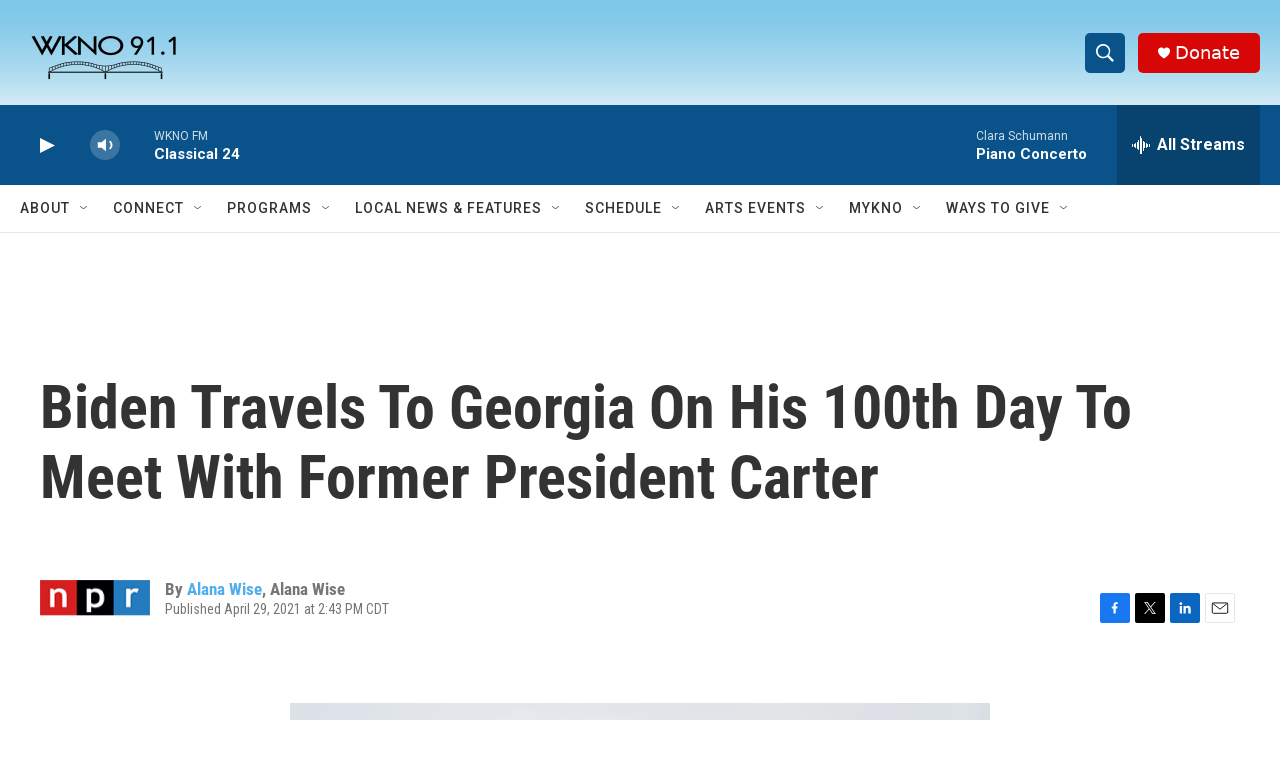

--- FILE ---
content_type: text/html; charset=utf-8
request_url: https://www.google.com/recaptcha/api2/anchor?ar=1&k=6LfHrSkUAAAAAPnKk5cT6JuKlKPzbwyTYuO8--Vr&co=aHR0cHM6Ly93d3cud2tub2ZtLm9yZzo0NDM.&hl=en&v=PoyoqOPhxBO7pBk68S4YbpHZ&size=invisible&anchor-ms=20000&execute-ms=30000&cb=rl5l1lieurbj
body_size: 49370
content:
<!DOCTYPE HTML><html dir="ltr" lang="en"><head><meta http-equiv="Content-Type" content="text/html; charset=UTF-8">
<meta http-equiv="X-UA-Compatible" content="IE=edge">
<title>reCAPTCHA</title>
<style type="text/css">
/* cyrillic-ext */
@font-face {
  font-family: 'Roboto';
  font-style: normal;
  font-weight: 400;
  font-stretch: 100%;
  src: url(//fonts.gstatic.com/s/roboto/v48/KFO7CnqEu92Fr1ME7kSn66aGLdTylUAMa3GUBHMdazTgWw.woff2) format('woff2');
  unicode-range: U+0460-052F, U+1C80-1C8A, U+20B4, U+2DE0-2DFF, U+A640-A69F, U+FE2E-FE2F;
}
/* cyrillic */
@font-face {
  font-family: 'Roboto';
  font-style: normal;
  font-weight: 400;
  font-stretch: 100%;
  src: url(//fonts.gstatic.com/s/roboto/v48/KFO7CnqEu92Fr1ME7kSn66aGLdTylUAMa3iUBHMdazTgWw.woff2) format('woff2');
  unicode-range: U+0301, U+0400-045F, U+0490-0491, U+04B0-04B1, U+2116;
}
/* greek-ext */
@font-face {
  font-family: 'Roboto';
  font-style: normal;
  font-weight: 400;
  font-stretch: 100%;
  src: url(//fonts.gstatic.com/s/roboto/v48/KFO7CnqEu92Fr1ME7kSn66aGLdTylUAMa3CUBHMdazTgWw.woff2) format('woff2');
  unicode-range: U+1F00-1FFF;
}
/* greek */
@font-face {
  font-family: 'Roboto';
  font-style: normal;
  font-weight: 400;
  font-stretch: 100%;
  src: url(//fonts.gstatic.com/s/roboto/v48/KFO7CnqEu92Fr1ME7kSn66aGLdTylUAMa3-UBHMdazTgWw.woff2) format('woff2');
  unicode-range: U+0370-0377, U+037A-037F, U+0384-038A, U+038C, U+038E-03A1, U+03A3-03FF;
}
/* math */
@font-face {
  font-family: 'Roboto';
  font-style: normal;
  font-weight: 400;
  font-stretch: 100%;
  src: url(//fonts.gstatic.com/s/roboto/v48/KFO7CnqEu92Fr1ME7kSn66aGLdTylUAMawCUBHMdazTgWw.woff2) format('woff2');
  unicode-range: U+0302-0303, U+0305, U+0307-0308, U+0310, U+0312, U+0315, U+031A, U+0326-0327, U+032C, U+032F-0330, U+0332-0333, U+0338, U+033A, U+0346, U+034D, U+0391-03A1, U+03A3-03A9, U+03B1-03C9, U+03D1, U+03D5-03D6, U+03F0-03F1, U+03F4-03F5, U+2016-2017, U+2034-2038, U+203C, U+2040, U+2043, U+2047, U+2050, U+2057, U+205F, U+2070-2071, U+2074-208E, U+2090-209C, U+20D0-20DC, U+20E1, U+20E5-20EF, U+2100-2112, U+2114-2115, U+2117-2121, U+2123-214F, U+2190, U+2192, U+2194-21AE, U+21B0-21E5, U+21F1-21F2, U+21F4-2211, U+2213-2214, U+2216-22FF, U+2308-230B, U+2310, U+2319, U+231C-2321, U+2336-237A, U+237C, U+2395, U+239B-23B7, U+23D0, U+23DC-23E1, U+2474-2475, U+25AF, U+25B3, U+25B7, U+25BD, U+25C1, U+25CA, U+25CC, U+25FB, U+266D-266F, U+27C0-27FF, U+2900-2AFF, U+2B0E-2B11, U+2B30-2B4C, U+2BFE, U+3030, U+FF5B, U+FF5D, U+1D400-1D7FF, U+1EE00-1EEFF;
}
/* symbols */
@font-face {
  font-family: 'Roboto';
  font-style: normal;
  font-weight: 400;
  font-stretch: 100%;
  src: url(//fonts.gstatic.com/s/roboto/v48/KFO7CnqEu92Fr1ME7kSn66aGLdTylUAMaxKUBHMdazTgWw.woff2) format('woff2');
  unicode-range: U+0001-000C, U+000E-001F, U+007F-009F, U+20DD-20E0, U+20E2-20E4, U+2150-218F, U+2190, U+2192, U+2194-2199, U+21AF, U+21E6-21F0, U+21F3, U+2218-2219, U+2299, U+22C4-22C6, U+2300-243F, U+2440-244A, U+2460-24FF, U+25A0-27BF, U+2800-28FF, U+2921-2922, U+2981, U+29BF, U+29EB, U+2B00-2BFF, U+4DC0-4DFF, U+FFF9-FFFB, U+10140-1018E, U+10190-1019C, U+101A0, U+101D0-101FD, U+102E0-102FB, U+10E60-10E7E, U+1D2C0-1D2D3, U+1D2E0-1D37F, U+1F000-1F0FF, U+1F100-1F1AD, U+1F1E6-1F1FF, U+1F30D-1F30F, U+1F315, U+1F31C, U+1F31E, U+1F320-1F32C, U+1F336, U+1F378, U+1F37D, U+1F382, U+1F393-1F39F, U+1F3A7-1F3A8, U+1F3AC-1F3AF, U+1F3C2, U+1F3C4-1F3C6, U+1F3CA-1F3CE, U+1F3D4-1F3E0, U+1F3ED, U+1F3F1-1F3F3, U+1F3F5-1F3F7, U+1F408, U+1F415, U+1F41F, U+1F426, U+1F43F, U+1F441-1F442, U+1F444, U+1F446-1F449, U+1F44C-1F44E, U+1F453, U+1F46A, U+1F47D, U+1F4A3, U+1F4B0, U+1F4B3, U+1F4B9, U+1F4BB, U+1F4BF, U+1F4C8-1F4CB, U+1F4D6, U+1F4DA, U+1F4DF, U+1F4E3-1F4E6, U+1F4EA-1F4ED, U+1F4F7, U+1F4F9-1F4FB, U+1F4FD-1F4FE, U+1F503, U+1F507-1F50B, U+1F50D, U+1F512-1F513, U+1F53E-1F54A, U+1F54F-1F5FA, U+1F610, U+1F650-1F67F, U+1F687, U+1F68D, U+1F691, U+1F694, U+1F698, U+1F6AD, U+1F6B2, U+1F6B9-1F6BA, U+1F6BC, U+1F6C6-1F6CF, U+1F6D3-1F6D7, U+1F6E0-1F6EA, U+1F6F0-1F6F3, U+1F6F7-1F6FC, U+1F700-1F7FF, U+1F800-1F80B, U+1F810-1F847, U+1F850-1F859, U+1F860-1F887, U+1F890-1F8AD, U+1F8B0-1F8BB, U+1F8C0-1F8C1, U+1F900-1F90B, U+1F93B, U+1F946, U+1F984, U+1F996, U+1F9E9, U+1FA00-1FA6F, U+1FA70-1FA7C, U+1FA80-1FA89, U+1FA8F-1FAC6, U+1FACE-1FADC, U+1FADF-1FAE9, U+1FAF0-1FAF8, U+1FB00-1FBFF;
}
/* vietnamese */
@font-face {
  font-family: 'Roboto';
  font-style: normal;
  font-weight: 400;
  font-stretch: 100%;
  src: url(//fonts.gstatic.com/s/roboto/v48/KFO7CnqEu92Fr1ME7kSn66aGLdTylUAMa3OUBHMdazTgWw.woff2) format('woff2');
  unicode-range: U+0102-0103, U+0110-0111, U+0128-0129, U+0168-0169, U+01A0-01A1, U+01AF-01B0, U+0300-0301, U+0303-0304, U+0308-0309, U+0323, U+0329, U+1EA0-1EF9, U+20AB;
}
/* latin-ext */
@font-face {
  font-family: 'Roboto';
  font-style: normal;
  font-weight: 400;
  font-stretch: 100%;
  src: url(//fonts.gstatic.com/s/roboto/v48/KFO7CnqEu92Fr1ME7kSn66aGLdTylUAMa3KUBHMdazTgWw.woff2) format('woff2');
  unicode-range: U+0100-02BA, U+02BD-02C5, U+02C7-02CC, U+02CE-02D7, U+02DD-02FF, U+0304, U+0308, U+0329, U+1D00-1DBF, U+1E00-1E9F, U+1EF2-1EFF, U+2020, U+20A0-20AB, U+20AD-20C0, U+2113, U+2C60-2C7F, U+A720-A7FF;
}
/* latin */
@font-face {
  font-family: 'Roboto';
  font-style: normal;
  font-weight: 400;
  font-stretch: 100%;
  src: url(//fonts.gstatic.com/s/roboto/v48/KFO7CnqEu92Fr1ME7kSn66aGLdTylUAMa3yUBHMdazQ.woff2) format('woff2');
  unicode-range: U+0000-00FF, U+0131, U+0152-0153, U+02BB-02BC, U+02C6, U+02DA, U+02DC, U+0304, U+0308, U+0329, U+2000-206F, U+20AC, U+2122, U+2191, U+2193, U+2212, U+2215, U+FEFF, U+FFFD;
}
/* cyrillic-ext */
@font-face {
  font-family: 'Roboto';
  font-style: normal;
  font-weight: 500;
  font-stretch: 100%;
  src: url(//fonts.gstatic.com/s/roboto/v48/KFO7CnqEu92Fr1ME7kSn66aGLdTylUAMa3GUBHMdazTgWw.woff2) format('woff2');
  unicode-range: U+0460-052F, U+1C80-1C8A, U+20B4, U+2DE0-2DFF, U+A640-A69F, U+FE2E-FE2F;
}
/* cyrillic */
@font-face {
  font-family: 'Roboto';
  font-style: normal;
  font-weight: 500;
  font-stretch: 100%;
  src: url(//fonts.gstatic.com/s/roboto/v48/KFO7CnqEu92Fr1ME7kSn66aGLdTylUAMa3iUBHMdazTgWw.woff2) format('woff2');
  unicode-range: U+0301, U+0400-045F, U+0490-0491, U+04B0-04B1, U+2116;
}
/* greek-ext */
@font-face {
  font-family: 'Roboto';
  font-style: normal;
  font-weight: 500;
  font-stretch: 100%;
  src: url(//fonts.gstatic.com/s/roboto/v48/KFO7CnqEu92Fr1ME7kSn66aGLdTylUAMa3CUBHMdazTgWw.woff2) format('woff2');
  unicode-range: U+1F00-1FFF;
}
/* greek */
@font-face {
  font-family: 'Roboto';
  font-style: normal;
  font-weight: 500;
  font-stretch: 100%;
  src: url(//fonts.gstatic.com/s/roboto/v48/KFO7CnqEu92Fr1ME7kSn66aGLdTylUAMa3-UBHMdazTgWw.woff2) format('woff2');
  unicode-range: U+0370-0377, U+037A-037F, U+0384-038A, U+038C, U+038E-03A1, U+03A3-03FF;
}
/* math */
@font-face {
  font-family: 'Roboto';
  font-style: normal;
  font-weight: 500;
  font-stretch: 100%;
  src: url(//fonts.gstatic.com/s/roboto/v48/KFO7CnqEu92Fr1ME7kSn66aGLdTylUAMawCUBHMdazTgWw.woff2) format('woff2');
  unicode-range: U+0302-0303, U+0305, U+0307-0308, U+0310, U+0312, U+0315, U+031A, U+0326-0327, U+032C, U+032F-0330, U+0332-0333, U+0338, U+033A, U+0346, U+034D, U+0391-03A1, U+03A3-03A9, U+03B1-03C9, U+03D1, U+03D5-03D6, U+03F0-03F1, U+03F4-03F5, U+2016-2017, U+2034-2038, U+203C, U+2040, U+2043, U+2047, U+2050, U+2057, U+205F, U+2070-2071, U+2074-208E, U+2090-209C, U+20D0-20DC, U+20E1, U+20E5-20EF, U+2100-2112, U+2114-2115, U+2117-2121, U+2123-214F, U+2190, U+2192, U+2194-21AE, U+21B0-21E5, U+21F1-21F2, U+21F4-2211, U+2213-2214, U+2216-22FF, U+2308-230B, U+2310, U+2319, U+231C-2321, U+2336-237A, U+237C, U+2395, U+239B-23B7, U+23D0, U+23DC-23E1, U+2474-2475, U+25AF, U+25B3, U+25B7, U+25BD, U+25C1, U+25CA, U+25CC, U+25FB, U+266D-266F, U+27C0-27FF, U+2900-2AFF, U+2B0E-2B11, U+2B30-2B4C, U+2BFE, U+3030, U+FF5B, U+FF5D, U+1D400-1D7FF, U+1EE00-1EEFF;
}
/* symbols */
@font-face {
  font-family: 'Roboto';
  font-style: normal;
  font-weight: 500;
  font-stretch: 100%;
  src: url(//fonts.gstatic.com/s/roboto/v48/KFO7CnqEu92Fr1ME7kSn66aGLdTylUAMaxKUBHMdazTgWw.woff2) format('woff2');
  unicode-range: U+0001-000C, U+000E-001F, U+007F-009F, U+20DD-20E0, U+20E2-20E4, U+2150-218F, U+2190, U+2192, U+2194-2199, U+21AF, U+21E6-21F0, U+21F3, U+2218-2219, U+2299, U+22C4-22C6, U+2300-243F, U+2440-244A, U+2460-24FF, U+25A0-27BF, U+2800-28FF, U+2921-2922, U+2981, U+29BF, U+29EB, U+2B00-2BFF, U+4DC0-4DFF, U+FFF9-FFFB, U+10140-1018E, U+10190-1019C, U+101A0, U+101D0-101FD, U+102E0-102FB, U+10E60-10E7E, U+1D2C0-1D2D3, U+1D2E0-1D37F, U+1F000-1F0FF, U+1F100-1F1AD, U+1F1E6-1F1FF, U+1F30D-1F30F, U+1F315, U+1F31C, U+1F31E, U+1F320-1F32C, U+1F336, U+1F378, U+1F37D, U+1F382, U+1F393-1F39F, U+1F3A7-1F3A8, U+1F3AC-1F3AF, U+1F3C2, U+1F3C4-1F3C6, U+1F3CA-1F3CE, U+1F3D4-1F3E0, U+1F3ED, U+1F3F1-1F3F3, U+1F3F5-1F3F7, U+1F408, U+1F415, U+1F41F, U+1F426, U+1F43F, U+1F441-1F442, U+1F444, U+1F446-1F449, U+1F44C-1F44E, U+1F453, U+1F46A, U+1F47D, U+1F4A3, U+1F4B0, U+1F4B3, U+1F4B9, U+1F4BB, U+1F4BF, U+1F4C8-1F4CB, U+1F4D6, U+1F4DA, U+1F4DF, U+1F4E3-1F4E6, U+1F4EA-1F4ED, U+1F4F7, U+1F4F9-1F4FB, U+1F4FD-1F4FE, U+1F503, U+1F507-1F50B, U+1F50D, U+1F512-1F513, U+1F53E-1F54A, U+1F54F-1F5FA, U+1F610, U+1F650-1F67F, U+1F687, U+1F68D, U+1F691, U+1F694, U+1F698, U+1F6AD, U+1F6B2, U+1F6B9-1F6BA, U+1F6BC, U+1F6C6-1F6CF, U+1F6D3-1F6D7, U+1F6E0-1F6EA, U+1F6F0-1F6F3, U+1F6F7-1F6FC, U+1F700-1F7FF, U+1F800-1F80B, U+1F810-1F847, U+1F850-1F859, U+1F860-1F887, U+1F890-1F8AD, U+1F8B0-1F8BB, U+1F8C0-1F8C1, U+1F900-1F90B, U+1F93B, U+1F946, U+1F984, U+1F996, U+1F9E9, U+1FA00-1FA6F, U+1FA70-1FA7C, U+1FA80-1FA89, U+1FA8F-1FAC6, U+1FACE-1FADC, U+1FADF-1FAE9, U+1FAF0-1FAF8, U+1FB00-1FBFF;
}
/* vietnamese */
@font-face {
  font-family: 'Roboto';
  font-style: normal;
  font-weight: 500;
  font-stretch: 100%;
  src: url(//fonts.gstatic.com/s/roboto/v48/KFO7CnqEu92Fr1ME7kSn66aGLdTylUAMa3OUBHMdazTgWw.woff2) format('woff2');
  unicode-range: U+0102-0103, U+0110-0111, U+0128-0129, U+0168-0169, U+01A0-01A1, U+01AF-01B0, U+0300-0301, U+0303-0304, U+0308-0309, U+0323, U+0329, U+1EA0-1EF9, U+20AB;
}
/* latin-ext */
@font-face {
  font-family: 'Roboto';
  font-style: normal;
  font-weight: 500;
  font-stretch: 100%;
  src: url(//fonts.gstatic.com/s/roboto/v48/KFO7CnqEu92Fr1ME7kSn66aGLdTylUAMa3KUBHMdazTgWw.woff2) format('woff2');
  unicode-range: U+0100-02BA, U+02BD-02C5, U+02C7-02CC, U+02CE-02D7, U+02DD-02FF, U+0304, U+0308, U+0329, U+1D00-1DBF, U+1E00-1E9F, U+1EF2-1EFF, U+2020, U+20A0-20AB, U+20AD-20C0, U+2113, U+2C60-2C7F, U+A720-A7FF;
}
/* latin */
@font-face {
  font-family: 'Roboto';
  font-style: normal;
  font-weight: 500;
  font-stretch: 100%;
  src: url(//fonts.gstatic.com/s/roboto/v48/KFO7CnqEu92Fr1ME7kSn66aGLdTylUAMa3yUBHMdazQ.woff2) format('woff2');
  unicode-range: U+0000-00FF, U+0131, U+0152-0153, U+02BB-02BC, U+02C6, U+02DA, U+02DC, U+0304, U+0308, U+0329, U+2000-206F, U+20AC, U+2122, U+2191, U+2193, U+2212, U+2215, U+FEFF, U+FFFD;
}
/* cyrillic-ext */
@font-face {
  font-family: 'Roboto';
  font-style: normal;
  font-weight: 900;
  font-stretch: 100%;
  src: url(//fonts.gstatic.com/s/roboto/v48/KFO7CnqEu92Fr1ME7kSn66aGLdTylUAMa3GUBHMdazTgWw.woff2) format('woff2');
  unicode-range: U+0460-052F, U+1C80-1C8A, U+20B4, U+2DE0-2DFF, U+A640-A69F, U+FE2E-FE2F;
}
/* cyrillic */
@font-face {
  font-family: 'Roboto';
  font-style: normal;
  font-weight: 900;
  font-stretch: 100%;
  src: url(//fonts.gstatic.com/s/roboto/v48/KFO7CnqEu92Fr1ME7kSn66aGLdTylUAMa3iUBHMdazTgWw.woff2) format('woff2');
  unicode-range: U+0301, U+0400-045F, U+0490-0491, U+04B0-04B1, U+2116;
}
/* greek-ext */
@font-face {
  font-family: 'Roboto';
  font-style: normal;
  font-weight: 900;
  font-stretch: 100%;
  src: url(//fonts.gstatic.com/s/roboto/v48/KFO7CnqEu92Fr1ME7kSn66aGLdTylUAMa3CUBHMdazTgWw.woff2) format('woff2');
  unicode-range: U+1F00-1FFF;
}
/* greek */
@font-face {
  font-family: 'Roboto';
  font-style: normal;
  font-weight: 900;
  font-stretch: 100%;
  src: url(//fonts.gstatic.com/s/roboto/v48/KFO7CnqEu92Fr1ME7kSn66aGLdTylUAMa3-UBHMdazTgWw.woff2) format('woff2');
  unicode-range: U+0370-0377, U+037A-037F, U+0384-038A, U+038C, U+038E-03A1, U+03A3-03FF;
}
/* math */
@font-face {
  font-family: 'Roboto';
  font-style: normal;
  font-weight: 900;
  font-stretch: 100%;
  src: url(//fonts.gstatic.com/s/roboto/v48/KFO7CnqEu92Fr1ME7kSn66aGLdTylUAMawCUBHMdazTgWw.woff2) format('woff2');
  unicode-range: U+0302-0303, U+0305, U+0307-0308, U+0310, U+0312, U+0315, U+031A, U+0326-0327, U+032C, U+032F-0330, U+0332-0333, U+0338, U+033A, U+0346, U+034D, U+0391-03A1, U+03A3-03A9, U+03B1-03C9, U+03D1, U+03D5-03D6, U+03F0-03F1, U+03F4-03F5, U+2016-2017, U+2034-2038, U+203C, U+2040, U+2043, U+2047, U+2050, U+2057, U+205F, U+2070-2071, U+2074-208E, U+2090-209C, U+20D0-20DC, U+20E1, U+20E5-20EF, U+2100-2112, U+2114-2115, U+2117-2121, U+2123-214F, U+2190, U+2192, U+2194-21AE, U+21B0-21E5, U+21F1-21F2, U+21F4-2211, U+2213-2214, U+2216-22FF, U+2308-230B, U+2310, U+2319, U+231C-2321, U+2336-237A, U+237C, U+2395, U+239B-23B7, U+23D0, U+23DC-23E1, U+2474-2475, U+25AF, U+25B3, U+25B7, U+25BD, U+25C1, U+25CA, U+25CC, U+25FB, U+266D-266F, U+27C0-27FF, U+2900-2AFF, U+2B0E-2B11, U+2B30-2B4C, U+2BFE, U+3030, U+FF5B, U+FF5D, U+1D400-1D7FF, U+1EE00-1EEFF;
}
/* symbols */
@font-face {
  font-family: 'Roboto';
  font-style: normal;
  font-weight: 900;
  font-stretch: 100%;
  src: url(//fonts.gstatic.com/s/roboto/v48/KFO7CnqEu92Fr1ME7kSn66aGLdTylUAMaxKUBHMdazTgWw.woff2) format('woff2');
  unicode-range: U+0001-000C, U+000E-001F, U+007F-009F, U+20DD-20E0, U+20E2-20E4, U+2150-218F, U+2190, U+2192, U+2194-2199, U+21AF, U+21E6-21F0, U+21F3, U+2218-2219, U+2299, U+22C4-22C6, U+2300-243F, U+2440-244A, U+2460-24FF, U+25A0-27BF, U+2800-28FF, U+2921-2922, U+2981, U+29BF, U+29EB, U+2B00-2BFF, U+4DC0-4DFF, U+FFF9-FFFB, U+10140-1018E, U+10190-1019C, U+101A0, U+101D0-101FD, U+102E0-102FB, U+10E60-10E7E, U+1D2C0-1D2D3, U+1D2E0-1D37F, U+1F000-1F0FF, U+1F100-1F1AD, U+1F1E6-1F1FF, U+1F30D-1F30F, U+1F315, U+1F31C, U+1F31E, U+1F320-1F32C, U+1F336, U+1F378, U+1F37D, U+1F382, U+1F393-1F39F, U+1F3A7-1F3A8, U+1F3AC-1F3AF, U+1F3C2, U+1F3C4-1F3C6, U+1F3CA-1F3CE, U+1F3D4-1F3E0, U+1F3ED, U+1F3F1-1F3F3, U+1F3F5-1F3F7, U+1F408, U+1F415, U+1F41F, U+1F426, U+1F43F, U+1F441-1F442, U+1F444, U+1F446-1F449, U+1F44C-1F44E, U+1F453, U+1F46A, U+1F47D, U+1F4A3, U+1F4B0, U+1F4B3, U+1F4B9, U+1F4BB, U+1F4BF, U+1F4C8-1F4CB, U+1F4D6, U+1F4DA, U+1F4DF, U+1F4E3-1F4E6, U+1F4EA-1F4ED, U+1F4F7, U+1F4F9-1F4FB, U+1F4FD-1F4FE, U+1F503, U+1F507-1F50B, U+1F50D, U+1F512-1F513, U+1F53E-1F54A, U+1F54F-1F5FA, U+1F610, U+1F650-1F67F, U+1F687, U+1F68D, U+1F691, U+1F694, U+1F698, U+1F6AD, U+1F6B2, U+1F6B9-1F6BA, U+1F6BC, U+1F6C6-1F6CF, U+1F6D3-1F6D7, U+1F6E0-1F6EA, U+1F6F0-1F6F3, U+1F6F7-1F6FC, U+1F700-1F7FF, U+1F800-1F80B, U+1F810-1F847, U+1F850-1F859, U+1F860-1F887, U+1F890-1F8AD, U+1F8B0-1F8BB, U+1F8C0-1F8C1, U+1F900-1F90B, U+1F93B, U+1F946, U+1F984, U+1F996, U+1F9E9, U+1FA00-1FA6F, U+1FA70-1FA7C, U+1FA80-1FA89, U+1FA8F-1FAC6, U+1FACE-1FADC, U+1FADF-1FAE9, U+1FAF0-1FAF8, U+1FB00-1FBFF;
}
/* vietnamese */
@font-face {
  font-family: 'Roboto';
  font-style: normal;
  font-weight: 900;
  font-stretch: 100%;
  src: url(//fonts.gstatic.com/s/roboto/v48/KFO7CnqEu92Fr1ME7kSn66aGLdTylUAMa3OUBHMdazTgWw.woff2) format('woff2');
  unicode-range: U+0102-0103, U+0110-0111, U+0128-0129, U+0168-0169, U+01A0-01A1, U+01AF-01B0, U+0300-0301, U+0303-0304, U+0308-0309, U+0323, U+0329, U+1EA0-1EF9, U+20AB;
}
/* latin-ext */
@font-face {
  font-family: 'Roboto';
  font-style: normal;
  font-weight: 900;
  font-stretch: 100%;
  src: url(//fonts.gstatic.com/s/roboto/v48/KFO7CnqEu92Fr1ME7kSn66aGLdTylUAMa3KUBHMdazTgWw.woff2) format('woff2');
  unicode-range: U+0100-02BA, U+02BD-02C5, U+02C7-02CC, U+02CE-02D7, U+02DD-02FF, U+0304, U+0308, U+0329, U+1D00-1DBF, U+1E00-1E9F, U+1EF2-1EFF, U+2020, U+20A0-20AB, U+20AD-20C0, U+2113, U+2C60-2C7F, U+A720-A7FF;
}
/* latin */
@font-face {
  font-family: 'Roboto';
  font-style: normal;
  font-weight: 900;
  font-stretch: 100%;
  src: url(//fonts.gstatic.com/s/roboto/v48/KFO7CnqEu92Fr1ME7kSn66aGLdTylUAMa3yUBHMdazQ.woff2) format('woff2');
  unicode-range: U+0000-00FF, U+0131, U+0152-0153, U+02BB-02BC, U+02C6, U+02DA, U+02DC, U+0304, U+0308, U+0329, U+2000-206F, U+20AC, U+2122, U+2191, U+2193, U+2212, U+2215, U+FEFF, U+FFFD;
}

</style>
<link rel="stylesheet" type="text/css" href="https://www.gstatic.com/recaptcha/releases/PoyoqOPhxBO7pBk68S4YbpHZ/styles__ltr.css">
<script nonce="YW12nARJ6XkvAc6HcFgZfA" type="text/javascript">window['__recaptcha_api'] = 'https://www.google.com/recaptcha/api2/';</script>
<script type="text/javascript" src="https://www.gstatic.com/recaptcha/releases/PoyoqOPhxBO7pBk68S4YbpHZ/recaptcha__en.js" nonce="YW12nARJ6XkvAc6HcFgZfA">
      
    </script></head>
<body><div id="rc-anchor-alert" class="rc-anchor-alert"></div>
<input type="hidden" id="recaptcha-token" value="[base64]">
<script type="text/javascript" nonce="YW12nARJ6XkvAc6HcFgZfA">
      recaptcha.anchor.Main.init("[\x22ainput\x22,[\x22bgdata\x22,\x22\x22,\[base64]/[base64]/[base64]/[base64]/[base64]/UltsKytdPUU6KEU8MjA0OD9SW2wrK109RT4+NnwxOTI6KChFJjY0NTEyKT09NTUyOTYmJk0rMTxjLmxlbmd0aCYmKGMuY2hhckNvZGVBdChNKzEpJjY0NTEyKT09NTYzMjA/[base64]/[base64]/[base64]/[base64]/[base64]/[base64]/[base64]\x22,\[base64]\x22,\x22wrTCszzDijhrCsKsw67DnsK6wrJ2LjjDvxnDnsKFwpRTwrQlw6VXwq8iwpscUhDCtRZbZjcrGsKKTF/DksO3KXXCm3MbAF5yw44+wprCoiELwogUEQTCjzVhw6fDqTVmw6HDvVHDjyA8PsOnw5vDhmU/[base64]/EG44bT7CpAjDkzHDq1nCiMKEEcKtwqvDrSLCtXodw50IE8KuOW7CtMKcw7LCs8KfMMKTYSRuwrlbwqg6w61Mwp8fQcKiCR03ESBlaMOaL0bCgsKqw4BdwrfDkyR6w4gXwp0TwpNsVnJPBVEpIcOXfBPCsFDDj8OeVXlLwrPDmcOBw48FwrjDmXUbQTUdw7/Cn8K/PsOkPsKow4J5Q3zCtA3CllFNwqx6O8KIw47DvsK/EcKnSnLDs8OOScOBNMKBFXLCi8Ovw6jCmQbDqQVvwogoasKTwroAw6HCscODCRDCvsOKwoEBPRxEw6EGTA1Aw7BldcOXwq3Di8Osa3Q1Cg7Di8KAw5nDhFHCicOeWsKkEn/DvMKTI1DCuDJmJSVURcKTwr/[base64]/w5LCksKmwp7Dp8OeN3PDonAOw7zDjhcMd8OjHW0jckvDuDbClBVYw4QqN2NHwqp9dsOfSDVdw4jDoyTDg8Kbw51mwrTDhMOAwrLCkgEFO8KzwrbCsMKqXMKWaAjCghbDt2LDncOkasKkw603wqvDoiwuwqllwoPCk3gVw5DDh1vDvsOwwqfDsMK/DsKbRG5Jw4PDvzQbAMKMwpk7wopAw4xwMQ0hYMKlw6ZZBC18w5pvw57Dmn4LfMO2dRkwJHzCvV3DvDN/woNhw4bDjMO8P8KIZV1AesOfPMO8wrYmwpl/Ej7DijlxD8KlUG7CjTDDucOnwrwlUsK9dsOHwptGwqFWw7bDrAZZw4gpwo9dU8OqGnExw4LCrsKTMhjDu8O9w4p4woZAwpwRTmfDiXzDhknDlwsvFxt1bcKXNMKcw482MxXDmcOpwrfChcKyK3nDsR/CiMOoP8O/HBTCrMKKw7skw58nwqXDvmIhwqbCkxzClsKEwoRqNj19w5gAwrLDvcO/eCTDmSnCrsKJX8OpeVB+wrXDlC7ChwMvYcKkw4ZWbsKjUXpdwqlJU8OlesKaVcO6MmYmwpwYwoDDncODwpDCk8OKwpVAwqjDgcK0G8OUT8OxB0PCuU/Cl2vCv3cjwrfClcOMwpQ7wp7Cu8KoBcOiwo1Yw6TCvsKsw4PDrsOVwqPDmQ3DlALDo1JsEcKxD8O3Xw1/wqV0wpZcwr3Dv8KHKUrDiHtYRcKREAnDoh8OAsKZworDhMOpwrbCqsOxJm/DgsK5w6kow4DDi27Du3UawrHDhkclwp/CtMORbMKlwrzDqcKwJBgQw4jCjmU+NsOEwp1IZMO0w7sAd1pdAMOvcMKcRHDDilxOw5x7w4PDgMKhwpo3fcOMw7HCpcO+wpDDslzDnV1HwrvCmsKAwq3DlsKGbMKewpoqWEN5RcOqw5XClBorETrCgMO4ZVhJwrTDnQtmwo9PR8KJMsK/UMOqeSAhCMONw4PCknUVw5I8K8KnwpczaFrCu8Klwo3Cr8OAPMOgfHjCnDBXwpdnw79BE03CmMKDWMKbw7kGf8K1dkXCgMKhwrjCoFV5w6R/acOKwod5X8OrTFtXw7s/[base64]/w43Dg8Okw547w7zDiMOEwrVkNBgHwrTDksO/[base64]/CvW5GFMKxX2loQMOTwrsgwodoJVDDjAFcw759w4bClcKKwqgCJsOmwprCocOMBGDDpsKhw65Ww6gAw4USGMKCw7RKw79wV17DrRTDqMKTw5EiwpkbwpnCp8KiYcKrcwLCvMO+FMOoP0rCv8KiNiLDk3h9Wz3Dlg/CtFctTcO1MsK6w7PCs8OqOMK8w7sFw7gwR28Lw5Zuw7XCkMOQVsK5w78Twq5sHMKewrjCg8Ovw6kDE8KQwrpBwpLCux/[base64]/YhzDq8KrwqDDqcO+wrPCssOocsKDGsKyd8OPUsOgwox7VcKqexIHw6/DnmnDlcKcRMOOwqpmecO/WMOKw7NawqwhwrzCnsKzcGTDojXCiU9VwqHCiEXDrcOnScOcw6gKYMKpFA1bw7s6QcOoBhQzWmRlwrHCvsKhw6fDll8tQsK/wrNDIELCrR8SQ8O3cMKIwolfwrtMw41jwrzDssK3O8O5V8K5wqPDpF/Ci3E7wqbClsK7AcOfQ8OPVMOrScOvJMKYGcO7IzB5fMOLPwlJTV89wo04N8Kfw7XCicO/w5jCvE/[base64]/CmMKzF2l6SEZCwq3DgsO+DsKbw4LClsK8KsO2ZsOAX0HCqsOJJAbCtsOCGVoywqg7FzYwwp5zwrUuIMOawrwWw4jCtMOUwrE6E1bCl1VuDy7DtkfDhsKaw43DgsOpJcOgwrPDmFlNw5sQYMKBw4dAalXCpcKBfsKDwqgHwqF7RlQXIsO+w6/DrMOyRMKTGMOfw6bCtjo2wrHCt8K6HcOOMjDDgzA/wpzCqcOkw7fDjcKgwrxASMONwp8oLsKUSkdDwr3CsjIyHQUQPGTCm0HDvBE3dn3ClcKnw4pkfMOoLlpFwpJyesOnw7Jww4vCmHAARcOpwrFBfsKDwoYuQ1hZw4giwoMHwr7DqMKow5PDt2J+w5cjw4nDiAVpF8OUwp95ZMKeFHPCkijDg28QXMKhTW/[base64]/DoFRUwqJ4dnTCo8OJw5bDncK3X8KdJ3HCpsOYFS3CpXfDnsKywr0sH8KZwpjDrBDCosOYYwd4ScKPdcOnwoXDjcKJwoMIwrrDgmY3w7jDjMKqwq9PP8OGDsKrKHzDj8OGVsK7wqYfE2oPesKiw71twpd6I8K8IMKhw6zCnhPDu8KsD8Kle33DtsK9X8KVHsO7w6Zzwr/CjsOwWTd9aMOEcwYQw41/w4xkWSxfPcOyUgRtesKNNQLDqWvCkcKHw4V1w5XCsMKPw5/[base64]/w49Vwr/[base64]/Co2jDhMO/T8O1AcKEwpU+O8OOcg0JbV8JRyzCj1XCj8Ozd8Krw7fDrMK9VTLDvcKrHjHDmMKqBxkcKcKwZsOfwqPDsBLDhMKsw4XDmMO9wrLDiyUcCBcCw5JmIRbCjsKEw5QZwpQ/w7QGw6jDtsKPAHwow6BuwqvCrUjDqcKAFcODIcOqwqbDqMK8d1IVwo0ObFwILsKuw6vCmSbDmcKOwq0KW8KJMB4fw7TDm1/[base64]/ClMORS1t/w7zCn8K5wo9gwoYtw4rClDBdw57DhkEowr/[base64]/DsO3M0LDtsKMwp3DrQLDv8OGwphew5dpQ8OrRcKVw4/Du8KfTzDCpcOQw6vCp8ONDibCh0jDk3RRw7oRwqTCgcOiR3TDkhXCncK1KTfCpMOMwo5FAMOYw5Uvw60uNDt4XcK/[base64]/CsAdNXcKWN8KIayXDj2DCr0MyTsK9NMO8wp3DjzkgwoPCqMK9w6dtBjXDhmF1JDzDjjYfwoLDpF3CuWTCqjJ1woUpwrfCtEp4BWQIWsKHOmYNaMO1wp0DwqIkw4kHwqw8bxTDiiR1JMOJV8KMw6HDrcOPw4LCqEE/XsOyw5kSa8KJEVgQcG0VwoI1wr94worDtMKhDsOWw4bDrsOjQARJL1TDvcO5wqQpw687wrbDlCLCpMKjwqBSwoDClCDCp8OMKBw0YFPDg8OxXAc6w5vDhAbCusOsw79GM3FkwoAkLMKuZsKow7ZMwq0rAcKrw7vCocONXcKawrF0BwjDnlltG8KTUw/[base64]/SQkFw5bDqxPDvTRuwoR8JW5oYlzDsz/[base64]/wrzDtXBdwqIqccOkw7zCrlhjw4DDn8KdH8K1JyPCni7Cj1dTwoFuwqBmDcOjcklbwpvDhsO9wrHDqMOgwoTDp8OcFcKDPMKwwoXCtcKdw5/[base64]/w5AIw5gaEiInwpdzO1l9wr04wroZw7ILwoHChcOLdcKFwpHDuMKDccO/eldcBcKkExrDuUbDoBrCucKvAcK2C8OcwrZMw6LCpmHCsMOrworDlsOiaGpIwrYjwo/CqcK4wrsFQXIBdcKtcyjCscOYYl/DkMKGEcKlRF/DhG1VQ8KTw7/DiwXDlcOVY0k0wr4GwoY+wrkrAl4Xwopxw4PDklJYAMOvfcKWwocaKWc5J27CugABwrDDp3rDnMKhVETDisOyEMO6wpbDpcK5GMOqP8OmNV/Dg8OGHCxOw5QAUMKieMOxwpjDuigXKXDDtAwCw5cjw44fIC1oRMK4U8OZwo9Zw5Fzw7VwY8OUwpRFw5AxRsKRUcKMwp8Mw5PCu8OdIgtTAj/Ct8O5wp/DosOUw6PDo8KZwoBBKyrDqsO/dsOOw4rCq35PYcO+w6tOGjjChcKjwrvDiQzDk8KFHwjDryfCh21rXcOHVxLCqsKHw7cBwobCkx9lPDMZMcOcw4AyU8KRwqw7EmLDp8Kddk/ClsOcw5BGwojDrMKvw7UPYTRswrTCpBNVwpY0ewJkw6DDqMKwwpjDssKUwqU9w4DCoykEwp/CmsKXFMOYw6NhcMOnMRHCo17Dp8KIw7vChFpLZcO4w5UyT0MGR33ChMO9TmPDkMK2woRVw4cacmrCkS4XwrnDhMKiw6vCscKsw6B/QV0gFVo5Vz7CoMOsUX8jw5TCmlrDmngiwqBLwpwVwrXCo8O7wrgMwqjCkcOiwrfCvTXDiTzCty5pwq49NlfDosKTw63ChsKZw67CvcOTS8KnScOyw4PClFbCtMK+w4Ruwr/Ch2RwwoDDkcKUJhIIwonCnyrDqCHCmcOiwqDCu3gOwqBXwpvCuMOZI8OIdsOUeSBoJSMqV8KawpUYw78GZ1ZqTsOENiEAOQTDgjdhXMORKw99AcKEKlPCuVDCm3IVw4l+woTCr8Oew59/wpPDlTkaBBVKwpHCmcOUwrHCrmXDrHzDmsOuwrYYw7/[base64]/wrYbSHnChMOZwrnDjsOqwrTDm8OASHcbwofDvMKMwpsEanvDqcOpYEXDqsOZTBPDgsOcw5wTU8OCb8KBwowhW1HDvsK9w7DDmy7ClMKew7TColvDnMKrwrMpfmJ0P3gowoDDjcOBeRzDqRRZesOuw7cgw5Mrw7pDKTHCnsOxM37CtcKpHcKyw6rDvxluw7zCrlN6wr0/w4rCm1TDm8OuwqMHDsKAw5jCrsOfw4DCmMKvwqZmMwfDnClWccOQwrXCuMKow6XDk8KEw7PDlsOBFcOcSmXDqsOhwq4/[base64]/DlMKkwqvCrBMWw7zDi8KXaMOOWsKPw6/[base64]/Cn8K1w4oYwowgw7jDtcKFMcKjT8KRRxrDocK/[base64]/wprDs1vDvMK9wp7DkX5Vw6tpw5kFw5fDrMKcWMKRwowsOsOWDMK/bFXDn8KwwrZVw5HCsxHCvi4yZBrCvCErwqXCkwozSHTCl3XCssKQTcKrw49JUj7Ds8O0B0oIw4bCmcOYw6LCp8KCUsOmwrJCFmHDqsOINV5hw5HCgErDlsK1w5TDvD/DrEHCp8KHcmFUKMKJwrUIJ1rDg8Kbw618HlbDrcK0cMOTXQZpFsOseiwnScO+Y8KhZHIAbcONw4DDssKOPMKeRzYZw5DDoTIow7DCqSzCgMK7w5oQVH7CgcKsWMOcJcOKcMONICtVw7MXw4rCsTzDp8OCEG3CqcKgwpXDk8K3JcK4FG89FcKTw53DthomRGoQwr/DisOPF8OvMHRVBsOWwobDsMKHw7Njwo/DmsKBGnDDu2RpICYvJcKTwrRdwprCvX/[base64]/[base64]/c8O/NCPDsWF/aMK4w63CuxBmw4AHwpcBfU3DocOUdBDDuRpWKsOPw6YiXhfChl/Dv8Okw7zCl0jDrcK1w6JpworDviRXXmw7M3RUw70ywrTCphLCqlnDsUI/w6JHGWIVZRvDm8O6FMOTw6MLFgluZVHDu8KPQwVFG00wQMOwU8KUAx1mcSDCg8OpdMKlGW91Pwp7eAIJwqrCkR9zFcKXwozClC7CjCZew4EvwoE/MG5bw4nCrFzClVDDvMKFw7Fzw4oaWsO8w6gNwpXDrsK1fnXChcO3CMKFE8K+w4jDh8O5w4/[base64]/[base64]/CuWUZdcOzGgh6wpXDtyvDv8Kdw7XCuMOGw6MnKMOOwqbCosKvNsOhwqA2wqXDlcKUwoHCrsKmER8Iw6BvclbCul7CqCvCsTTDsmbDn8OZRxIpw7jCsDbDsgE3Tg3CssOOLcOPwpnDoMKnEsOfw5zDn8ORw6twVGMkUkYcegc8w7/Du8OdwpXDnHUoVighwonClA5sScOYe29Of8OgAH0wei7CqsKlwoYWM1DDilfDhjnCmsOBQ8OLw4FKYMOZw4rDnnjCoDfCkA/DmMKMK2swwoNnwqrCvH/[base64]/w4QFw7knwrXCoF9AFMOHwq8wb8Odw57ClcKIEcOzfTPCrsK+MSnCkMO9PMOyw6DDlRbCqsO0woPDg0jCuVPClVXDo24wwo0Lw4QaYsO+wrYDVwBmw7/DpSzDqMOQWMKOGVDDj8Ktw7HCtksowosJQ8ORw505woFbA8KMeMOTwpRdAjEdJMOxw5tZU8Kyw6PCo8OCIMKWN8Ouwq3CmEArNQwnw4lTUkLDhQjDvnFIwrDDpERYUsKAw4fDjcOVw4Njw4fCrUxaVsKtT8KAwopmw5nDkMO9wpDCn8KWw6HDrMKxQi/Cugp5McKBHg1hf8OIYcOswovDhMOsdSTCtmnDmwXClgxQwoRJw58/FcOkwrDDi0IHPlJIw6gEHi9rwr7Ch19pw547w71PwqcwLcOHYH8twr/CtHTDmMOcw6nCmMKEwo0SKnHCuBo5wrTChcKow4wFw4Bdwo7Dgk7Dr3PCr8OCW8KZwpYbTiJWSMK6bcOJXn1hUFMFScOyHMK4SsOyw5tEECRwwprDtsOEUMOWB8ObwpDCq8OgwpnCuWHDqlwiX8O7WMKjHsO/LcOXHsKlw7I5wqUKwqTDncOwfy1NZ8KUw63CvmrCu0h/[base64]/DpWfDr8OhBifDlzAhwr1xJ8KowrcTw60bPsK5b8K4Azw+ahUkw69pw4/DuBrCnURCw5TDhcOpbThlXcOfwpbDklAiw4RETsKww7/[base64]/w4xvw4I/[base64]/wphlWWjCgwrDtMOLZxfCgcO9HwrDj8KswroCWl8AJ0Jhw6oLecKgAHhAMioDfsO9CsK0w7U1dibDpkRBw5Nzw5Zkw5bCqkHDp8O9eX0YH8KgL14OZhPCrQhIN8ODwrY1Z8OsMFHCtzZwciHDsMKmw7zChMKVwp3DlVbDvcONNU/DgcKMw6PDj8KWwoJ0LQRHwrMYL8OCwpVnw4NtDMK2N23DusK7wonCncOPwqnDtFZPwoQuYsOGw6/CuXbDo8O7MMKpw4oHw4t4w4VSwo1GTl/[base64]/[base64]/[base64]/DgcKDwpMIwodOBgx6wo8WfjzCqw7CgMOfDlLDk0PDlzpoHcOfwpbDo0gXwofCq8K+AQAsw4nDkMOKJMKSAyzCiAjCrCtRw5RpSW7CisKvw4JOWW7Cu0HDp8OIFR/[base64]/w4nCs8K0SAcEGh8RM2otw5gew4nDrcKww73DgEXDsMO7YBFmwrJhFBQjw4lIFVDDhi3Dsjguwpwnw7M0wrIpw4MnwpHDgCpFX8OvwqrDlw5hw6/Cr0rDkcOXUcKLw4nDqsKxwqXDnsO9w4PDkzrCsH5Vw57CmHV2P8O7w69/wo3CryLCq8KpV8KgwpHDicO0DMKhwotyPWPDg8OAPwFGF39OPW5QGHTDnMOHW18hw4Viwq8HHD55wpfDrMOMYXJaVMKTGXRLWBUrfsOxfsOgBsKUW8KCwooEw5ZpwpsSw6ETwqNJRDwcHmVSwqsaZibDisOMw45iwp/[base64]/McKiw7pewqzCtsKKXMKdPQ/[base64]/Cnl/DohbDijTCi8K9w4ljworCg8K/wpvCsmJ0RsOhw57DisKnwrhHC1bDsMKywrQLf8O/w7zCgsK6wrrDq8K4w5zCngnDicOSw5E6w5REwoUcAsOWS8OVwq5AKcKBw5PCjcOow68aYQQ/RF7CqFDChE7CkVDCqg5XfsKSU8KNYMKOY3Bmw4UhexjCkxHCtcOrHsKRw6bCsEZEwpdPAsOtRMKDwphYD8KYX8OuRgFXw68FTDZ1D8Odw4vDt0nCtA8OwqnDhMODVsKZw7/[base64]/DvMODw6PCiMKDPGlQf3/CtcOzBmVsdQVlRDRcw7PDtsKFAAzCrsOBMEnCp1lOwoo/w7XCtsKZwqNYH8O6wpwPQD/CocOZw5ECJBjDgFh0w7TCisO4w4TCuCjDjHzDgsKZwpE3w6o/QUYyw7DCtTTCrsKywqAWw4nCoMO9a8Orwrtpw7xPwrnDgnrDmsOOakvDjcOTwpHDusOMWcKzw4JowrVeYEs6KxZ5H3rDrk9+woEGw5XDj8Kqw6vDtsOjMcOAwr8RdsKCdsKnw5/CmnNIMV7CpyfDvAbDpcOiw5zDiMK5w4p2wowWJj/Dsg/DpQjDgRjCrMOKw7FYSMKtwoJgZsK/AMOsG8O9w7LCvMKjw6Rowq1QwobDtDc/[base64]/CtMOTwqgCwoLDiXfCkcOawpLDizsMQsK1wqXDknxaw6pFWsOPwqECJsKmLhFXw7dFbMO3MEsiw5AYwrtrwotjMDp1TEXDgsOXel/CuD0Kwr/ClsKyw67Du0vCqGnCn8Kgw64qw5jCnEppDMORw6Igw5/[base64]/CsMKjOSXDrXDCjEXDqwZZI8KHwprCvhfCn3sGQAzDkCM3w4/Cv8KNL0Iaw7tXwo0Wwo7DocOUw7wqwr02wo/DucKkJ8OCBcK6IMK5wqXCo8K0w6QKVcOsAUVyw4PCo8Kba0MjXXpnbFFhw6DCgm4gAicPTnnDrz/[base64]/DcOfwrEWwrRVwrtrDcKhRj/CrsOYOcOZcMKhPBDCjcODwoDCisKdGwtww7bDlnw0IATCrW/DjhJdw7bDjSHCohgOTiLCoEN4w4PChcKHw7/CtScCw43CqMOpw57CtX4hGcKHw7gWwqFvbMOHJV/CgcONE8KFV3TCosKDwrcywq85fsKewr3CpkEcw6XDnMKWJiTCiDExw6dMw7TCusO5w6QrwpjCulsNw70Ww6w/SnDCpsONDMOuOsO9ccKrbsKtLEFuaAx6aHPDoMOAw5LCqmF+wq9lwq/DpMO7L8KmwpHCgHZCw6RCC2bDiCDDhh4qw7InDg/[base64]/[base64]/[base64]/DmC3CnsKPW8KPw7fCgMKKw6DCkybDl8OlwpBSPWrDlMOcwoTCiRYMw7BjeTXDvAtUOsOmw6zDhldMw4dlelnDg8KSLnpuXCc2w63CgcKyXVDDj3J1w7c4wqDCsMOic8KLCMKww69PwrtsbcOkwr/CicKDFATCtlDCtjoswo7Dhht+BMOkeAxsYBFowrjDpsKYN0YPak7Ds8O2woVXw43DncO7O8O4G8Kzw6zCrF1PJX/CsC0Ew7tsw4fDusOCBSw7wqzDgBRFw6DDssOQHcKwLsK1Uh9iw6vDkjXCjnnDpn9xB8Krw69RSXEUwpgPeybCvD4HdcKKwrXClBxpwpPCjTnCh8OkwoDDhznDpMKYP8KSw4bChCPDlsOcwpDCuWrChAwHwrs+wp8lHlTCjMO/w6HCp8OuU8OSLjzCksOMQjU5w4daUzTDi1/CmFQSMMOjaEbDjAHClsKiwqjCtcOCXWk7wrDDkcKiwqcXw7oAw7zDqg3Dp8KHw4pgwpdSw653wrtBP8K3N3fDtsOgwo7Ds8OhPsKfw5DDkHMrasOoLnfCvlI7X8KXGcK6w4tWA1ptwqUPw4DCucOiSF3DiMK8McKhX8Kdw6bDnid9e8Oowr9SEi7CsR/[base64]/[base64]/ClMK/w60Ww7TCo8OMKwQQw6xjKkZ9wpsBDcOQwqQ0KMOywo3DtmFKwrPCs8OLw7MuUTFPAcOEWRFtwrNUFMKzworCpcOTw65JwrPDpUMzwqVcwrUKXhwtY8O6V1jDixTCsMOxw5gRw7tlw7d1XGglHsKnDV7Cs8K/ecKqF2VAHhfDiCEFw6DDi0AAI8Kbw4U+wp4Tw4MuwoZ5ekV7DMO6SsOFwpx/wqIiw4LDpcKnCMK+wqxEDDQNUcOFwolkCkgaYhAnwr7DrMO/MsKaFsOpEB7CiQPDv8OiPsKJO2klw6/DkMOeGMO5w54daMKAKTHCj8Kbw4XCpmfCvDBIw6/Cj8KNw5AnYg53MMKQExDCkhrCnAI0wrvDtsODw6rDkBfDv3V/JSZJSMKtwoMjG8Okw6hRwoAPEsKAwpbClsOqw5Qvw6/CugVPAEvCq8Omw5pUfMK7w6fChcOUwq/[base64]/[base64]/Dox5bMMOaw7bDhh3Cgy9Tw4PCjhsLwobCnsKOQcKRasK3w6PCl1tfWXbDo1BzwpFFXQ3Cpj4Qwq/CiMKBJktiwoVjwpopwrgIw54hN8OccMOSwqh2wokIT2TDvCAjZ8OBwqzCsjxwwpM0wofDuMOtDcK5P8OTAU4qwr4/woLCocOzfcKFAk1wOMOiNxfDg0PDmk/[base64]/[base64]/DtkLDt8OLbDk8KWLDiR4Kwo9EJU4vwoh+wpI2a2rDlcO1wqvCpE8qbcKvG8KUTcKre2gTMcKPLsKJwqIAw6/CrSFgABTDgBgCKsKSD3Z+LSRiH3crDxLCtW/Dp2rCkCoswqNaw5B1GMKPJHluLMKPw4/DlsOgwo7CsWpuw5EbXcKBfsOMUUrCh1Zew7lxLGzDrxnCncOow5/DnFRuETfDnCwcccOTwrVfPjlkC2RPTj5GPm7DonfChsK2OAXDjQzDsgHCrQ7CpEvDgDTCkjfDu8OxLMK1BlPDksOqGEUrPB1HZh/CmXh1aydSLcKgw7XDusKLSMO/YsKKHsKKYCondXBdw6jCkcO0emw4w5zDsXXCscOgw7vDmEzCpU45wo9GwqgLLcKvwr7Dt2gnwobDtGLCh8KcDsONw7AvOsKceA1HK8KOw6UzwrXDph3DtsOQw4XDk8K/[base64]/wp3DghTCqsOyZGbCtiDCjnVlXMKdwr7Dgw7Cl0rDl1LDiXLCjz3CkycxCn/Cg8O6C8O3wqLDhcK9QR9Awo3DtsOUw7cpahFONMK2wpg5IsOZw7IxwqzCpMKAQnAFw6vCqHkbw6fDgwBAwowUwr5CbW/Cs8Ouw7fCqsKHdQjCogrChcKvZsO5wr5tBmTDsWrCvm0nG8Kmw4tedcOWaCLDmgHDtgl3wqlHawjCl8KNwpQ3w7jClgfDizpCaFshFsOtYTshw55rKMOewpNiwoZ1ZxU1w6c/[base64]/DhMOAAMOSHBPCt8Kjw57DpyFgwpoBKzZ0w4Q5ZsKeN8Kaw4d3IQdNwoxIITDCnkxiX8O4WRYUbMKPwpHCnwhKP8KlD8KHEcOvAhLCtHfDs8OiwqrCv8KYwpfDosOXbcKJwoQpbsK7wq07w6bDmXglwqxgwq/[base64]/KXJmYsKWDA4ww7Z5wp96VXnDmsKgJsObwqUuw5gBwqRmwopawqx0w4zCtVbDjzkGQsKTHic4OsO8AcO8UlLCgxNSJSlUEzwZMcKjwrtgw5kvwo/DvMOQMMKtLcOzw4DCtMKaWWLDtcKsw57DoBEiwrxIw6DCkMK/McOxK8OULVc6wqpgU8OCHm5GwqHDthLDlEtnwq48OBXDvMKiFldMExvDoMOowpgEF8KNwpXCpMOPw4fCiT8NWm/CsMKbwrrCm3gGwoPDrcOtwrgVwqvDnsKUwpTCisKCch4xwrbCmHDDskwlw7/[base64]/DnELDh8OnwrjDpcOFDMKtwqDDmR0Qw4l/I8KywpbDlENuJ1HDpR5rw5/CvMKkcMOBwovDgsK2NMKAw6NJfsOEQsKdJcKUOm08wpdIw7VKw5tIwr/[base64]/CnyDDrcK/[base64]/CpBfCusKfwpfDrjEfJWnDgMK9wosZw6vDicOkwrLDhyTCqTcIMn8OOcKdwoxRbsOhw53CqMKIOcKRH8Ktw7F+wqvDiQXCmMKDJig0Dg7Cr8OxJ8OewrvDnsKxZBTChybDvlwww6/[base64]/CosOlwp7Cr8K0N0YHw6bDk8Knw4/DqVPDojfDhF/ChsKQw6xGw6Bnw6TDkTHDnTRcwo90cD7Dm8OoDUXDpMO2AjPCosKXWMOaT0/[base64]/Dr8KkwqPCqV1/[base64]/CkMOxw6LDqlxEwqZVDnXDj8K3w5DCmsK2TiQeFDAawowHbsK7wo1dAcOcwrTDtsO0wrPDh8KqwoV/[base64]/[base64]/DuWsGZ8ONRTVnwobDocOdw4VBw6Yhwr4KwrHDtsKBRcOVOsOGwoNowo/CnX7CkMO/EXlyUcOEHsK+UgxbVm3CocOXXMK+wroeOcKEw7ldwppSw79wZcKTwr/Cm8O3wrVRO8KKeMKtMj/Dq8KYwqDDgsK3wq7CpENjB8KMwr3Cry0ww4LDvcKTKMOgw6bCg8O2RmpCw6DChDMTwoDCrcKrd1UOQMO2aBXDkcOlwrrDgitLNMKTL3jDiMK8fQ8QQ8O6flBNw7XCvz8yw4RhDFvDjcKSwo7DmsODw7rDm8OzfMOxw63Cl8KQasO/w4bDt8KnwrPDpQVLE8OBw5PDj8Opw61/M2FDRsOpw6/DrEt/wrt3w5LDjGtAw77Dv3LDiMO4w6LDncO+w4HCtcKDWcKQJcKtdMKfw7AXw45Gw5RYw4vDhsODw60mVMK4Y1bDoAbDlirCqcK4wonDuyrDo8KFS2hpQDbDoDnCl8O/WMKzQX/DpsKnI1IDZMO8TQjCgsKtOMKGw5N9YTgTw4rDrsKhwqTDgQU0woLDkcKbKsKdOsOlQxnDp2xobzfDgWrCtVvDlDcnwoZqOsOtw7JSE8OST8KzHsOYwpgbPi/Dl8K1w4pKFMOYwoJOwrHCjQ1/w7vDjDlKVWxGEyzDlsK8w6dTwoDDqsKXw554w4TCqGgOw4IqcsKzPMO4ScKHw43CosKODUHDlnoXwoQSwpIYwoI+w75cLcKdwo3CiT00NcOtAELDisKPLSHDtEt+JkHDijXDh2jDgcKdw4ZAwolYKjPDsWY0w7/DhMOFw5E0VcKkPgPDtjvCnMOew4AZasOqw5h0VMOEw7fCu8O/w6vCoMOuwrBaw651QcKVwo1SwqbCigEbQsOTw7PDiDknwpPDmsOTECkZw4VQw7rDosKJwrcAfMKlw68Rw7nDjcOqJ8ODO8OTw7hOXTLCu8Krw5kiekjDh1XCqnoIw6bDshU5wp/[base64]/CsA/DuiXDhsKYbVHCrMOcw71COGLDnh3Ckm7DhgvDih8nwqzCtsO7An4FwpMCw5LDgcOBwr8nA8Onf8KUw4YUwq9rRMK2w4fCvsO3w5Jhe8OsBTbCuT/CicKyRE3DlhxmGsOJwqtaw5fCiMKrKTbCugE/[base64]/DmcKVwrN1wo3Di8OVXsOnIcK+acKPJcKPw43CoMOZwobCk3DCgsONcsKUwrMgCCzDuyrCjsKhw5nDvMKFwoHCgH7DhsKtwroDbsOgPcK7XyUhw7dNwocdXEhuA8OFRmTDvz/[base64]/[base64]/Djg\\u003d\\u003d\x22],null,[\x22conf\x22,null,\x226LfHrSkUAAAAAPnKk5cT6JuKlKPzbwyTYuO8--Vr\x22,0,null,null,null,0,[21,125,63,73,95,87,41,43,42,83,102,105,109,121],[1017145,913],0,null,null,null,null,0,null,0,null,700,1,null,0,\[base64]/76lBhnEnQkZnOKMAhmv8xEZ\x22,0,0,null,null,1,null,0,1,null,null,null,0],\x22https://www.wknofm.org:443\x22,null,[3,1,1],null,null,null,0,3600,[\x22https://www.google.com/intl/en/policies/privacy/\x22,\x22https://www.google.com/intl/en/policies/terms/\x22],\x22Owo0CgLqJQ2OQ4rDz7Y8ATrPDfNyaF0wQ2yp3nt1MV0\\u003d\x22,0,0,null,1,1769071922291,0,0,[84,230,53,110],null,[100,114,155],\x22RC-AY52z9dHNMhqZg\x22,null,null,null,null,null,\x220dAFcWeA6Zp314yDptC1_uyEP-ChLCwzA6NwueFsYmpN0O46ACPiGnveQUsl5RIpsC88DUfJqer2ZkNMOChJb4GEirrXmzMurADQ\x22,1769154722422]");
    </script></body></html>